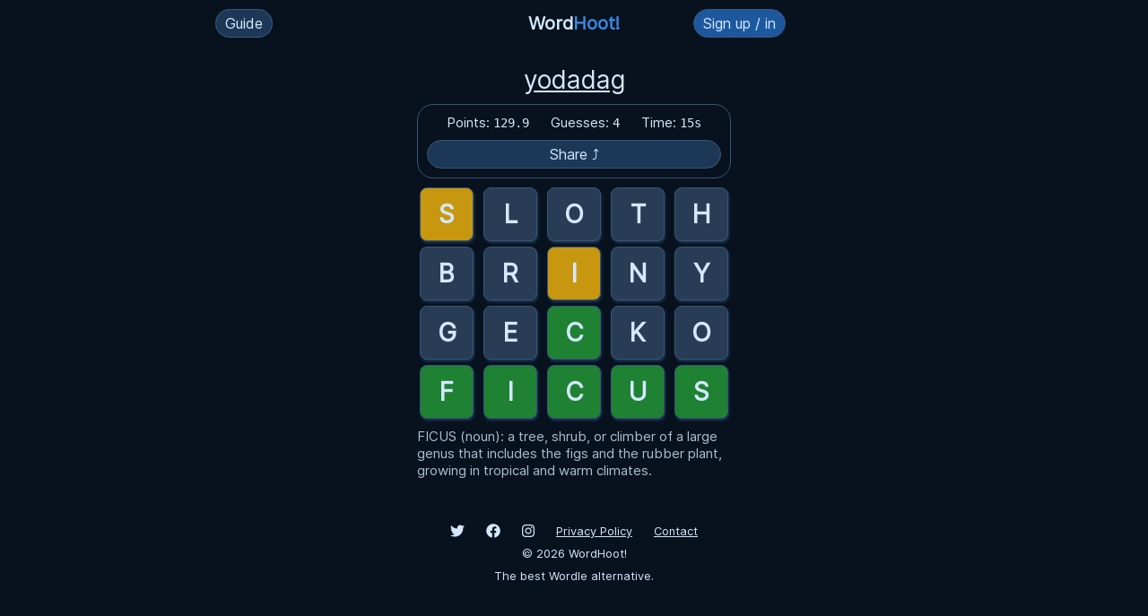

--- FILE ---
content_type: text/html; charset=utf-8
request_url: https://wordhoot.com/g/IiktG698pw
body_size: 2153
content:
<!DOCTYPE html>
<html lang="en">
  <head>
    <meta name="viewport" content="width=device-width, initial-scale=1.0, user-scalable=no">
    
    <title>WordHoot!</title>
    <link rel='stylesheet' href='/css/style.min.css?v=2022-03-01'/>
    <link rel="apple-touch-icon" sizes="180x180" href="/apple-touch-icon.png">
    <link rel="icon" type="image/png" sizes="32x32" href="/favicon-32x32.png">
    <link rel="icon" type="image/png" sizes="16x16" href="/favicon-16x16.png">
    <link rel="manifest" href="/manifest.json">
    <link rel="mask-icon" href="/safari-pinned-tab.svg" color="#5bbad5">
    <meta name="msapplication-TileColor" content="#2d89ef">
    <meta name="theme-color" content="#ffffff">

    <meta name="description" content="WordHoot is a word guessing game inspired by Wordle. Featuring multiplayer, unlimited plays and guesses, detailed playing history and stats, and a points system for competitive play." />

    <script async src="https://www.googletagmanager.com/gtag/js?id=G-CZCEDHSEDW"></script>
    <script>window.dataLayer = window.dataLayer || [];function gtag(){dataLayer.push(arguments);}gtag('js', new Date());gtag('config', 'G-CZCEDHSEDW');</script>
  </head>
  <body>
    <header>
      <div class="header-left">
        <div>
          <label for="how-to-toggle" class="button how-to-button">Guide</label>
          <input type="checkbox" id="how-to-toggle" style="display: none;">
          <div class="how-to">
            <label for="how-to-toggle" class="close-how-to">×</label>
            <p><strong>WordHoot</strong> is a word guessing game inspired by Wordle.</p>
            <ul>
              <li>Enter any 5-letter word to guess.</li>
              <li><span style="background: #526478">Gray</span> letters are not in the answer.</li>
              <li><span class="order-bg">Yellow</span> letters are in the in answer but in the wrong order.</li>
              <li><span class="correct-bg">Green</span> letters are in the answer and in the correct order.</li>
              <li>
                You have unlimited guesses.
                <ul>
                  <li>Guess the word within 6 tries to keep your winning streak going.</li>
                </ul>
              </li>
              <li>
                Points are calculated from your number of guesses and time.
                <ul>
                  <li>Each guess after 6 guesses will be penalized more.</li>
                </ul>
              </li>
              <li>Click "Time" in the stats box to hide timer and points (Casual Mode).</li>
            </ul>
            <p><a href="/sign-up-in">Sign in</a> to keep your playing history &amp; streaks, and get access to all upcoming features.</p>
            <p>Upcoming features: speedruns, achievements, and custom colors.</p>

            <div class="add-to-home-wrapper">
              <button class="add-to-home">Install App</button>
              <button class="mute-toggle">
                <img class="sound-off" src="/image/icons/sound-off.svg" alt="WordHoot Unmute Toggle">
                <img class="sound-on hidden" src="/image/icons/sound-on.svg" alt="WordHoot Unmute Toggle">
              </button>
            </div>
          </div>
        </div>
      </div>
      <div class="header-mid"><a class="logo" href="/">Word<span>Hoot!</span></a></div>
      <div class="header-right">
        
        <a class="button" href="/sign-up-in">Sign up / in</a>
      </div>
    </header>


<div class="toolbar">
  <h1>
        <a href="/u/yodadag">yodadag</a>
      </h1>
  <div class="stats replay-stats">
    <div><span>Points: </span><span class="points">129.9</span></div>
    <div><span>Guesses: </span><span class="guesses">4</span></div>
    <div class="timer-wrapper"><span>Time: </span><span class="timer">15.0s</span></div>
    <div class="share-link button">Share ⤴</div>
  </div>

</div>

<div class="game game-replay" id="IiktG698pw">

  
    <div class="row">
  
    <input readonly disabled type="text" maxlength="1" value="S" class="letter_1 order">
    <input readonly disabled type="text" maxlength="1" value="L" class="letter_2 nah">
    <input readonly disabled type="text" maxlength="1" value="O" class="letter_3 nah">
    <input readonly disabled type="text" maxlength="1" value="T" class="letter_4 nah">
    <input readonly disabled type="text" maxlength="1" value="H" class="letter_5 nah">
  </div>
  
    <div class="row">
  
    <input readonly disabled type="text" maxlength="1" value="B" class="letter_1 nah">
    <input readonly disabled type="text" maxlength="1" value="R" class="letter_2 nah">
    <input readonly disabled type="text" maxlength="1" value="I" class="letter_3 order">
    <input readonly disabled type="text" maxlength="1" value="N" class="letter_4 nah">
    <input readonly disabled type="text" maxlength="1" value="Y" class="letter_5 nah">
  </div>
  
    <div class="row">
  
    <input readonly disabled type="text" maxlength="1" value="G" class="letter_1 nah">
    <input readonly disabled type="text" maxlength="1" value="E" class="letter_2 nah">
    <input readonly disabled type="text" maxlength="1" value="C" class="letter_3 correct">
    <input readonly disabled type="text" maxlength="1" value="K" class="letter_4 nah">
    <input readonly disabled type="text" maxlength="1" value="O" class="letter_5 nah">
  </div>
  
    <div class="row">
  
    <input readonly disabled type="text" maxlength="1" value="F" class="letter_1 correct">
    <input readonly disabled type="text" maxlength="1" value="I" class="letter_2 correct">
    <input readonly disabled type="text" maxlength="1" value="C" class="letter_3 correct">
    <input readonly disabled type="text" maxlength="1" value="U" class="letter_4 correct">
    <input readonly disabled type="text" maxlength="1" value="S" class="letter_5 correct">
  </div>
  
</div>
<input type="hidden" id="final-word" style="display: none;" value="FICUS">

<div class="definition-wrapper">
  <span class="word-def">FICUS (noun): a tree, shrub, or climber of a large genus that includes the figs and the rubber plant, growing in tropical and warm climates.</span>
  <span class="word-example">
      </span>
</div>


<div class="share-text-area">
  <textarea name="share-text" id="share-text" cols="30" rows="5"></textarea>
</div>

  <div id="message-box">
    <div id="message-box-wrapper">
      <div class="message-box-close"><div>×</div></div>
      
      <p id="message-box-text"></p>
    </div>
  </div>

  <footer>
    <a href="https://twitter.com/wordhoot"><img src="/image/icons/twitter.svg" alt="WordHoot Twitter"></a>
    <a href="https://www.facebook.com/WordHoot"><img src="/image/icons/fb.svg" alt="WordHoot Facebook"></a>
    <a href="https://www.instagram.com/wordhoot/"><img src="/image/icons/instagram.svg" alt="WordHoot Instagram"></a>
    <a href="/privacy">Privacy Policy</a>
    <a href="/contact">Contact</a>
    <div style="margin: 10px;">© <span class="current-year">2022</span> WordHoot!</div>
    <p>The best Wordle alternative.</p>
  </footer>
  <script src="/js/jquery.min.js"></script>
  <script src="/js/socket.io.min.js"></script>
  <script src="/js/main.min.js?v=2022-03-01"></script>
  <script defer src="https://static.cloudflareinsights.com/beacon.min.js/vcd15cbe7772f49c399c6a5babf22c1241717689176015" integrity="sha512-ZpsOmlRQV6y907TI0dKBHq9Md29nnaEIPlkf84rnaERnq6zvWvPUqr2ft8M1aS28oN72PdrCzSjY4U6VaAw1EQ==" data-cf-beacon='{"version":"2024.11.0","token":"dc624771aee24c67a0af13dea7c3cace","r":1,"server_timing":{"name":{"cfCacheStatus":true,"cfEdge":true,"cfExtPri":true,"cfL4":true,"cfOrigin":true,"cfSpeedBrain":true},"location_startswith":null}}' crossorigin="anonymous"></script>
</body>
</html>

